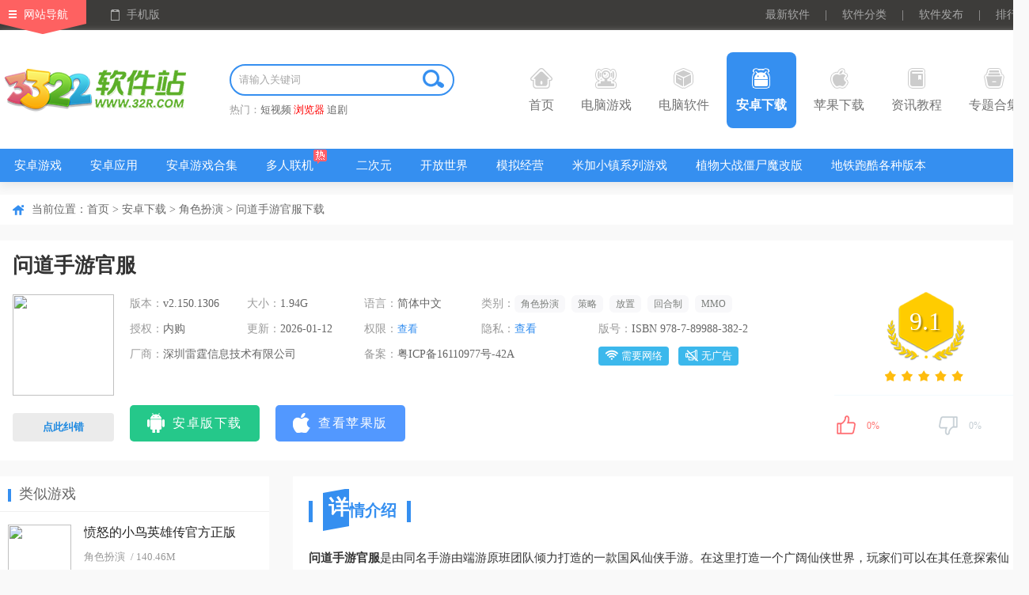

--- FILE ---
content_type: text/html
request_url: https://www.32r.com/app/7677.html
body_size: 25601
content:
<!DOCTYPE html>
<html>
<head>
<meta http-equiv="Content-Type" content="text/html; charset=utf-8"/>
<meta http-equiv="Cache-Control" content="no-transform"/>
<title>问道手游官服下载-问道手游官方正版下载 v2.150.1306安卓版 - 3322软件站</title>
<meta name="keywords" content="问道手游官服,问道手游官方正版"/>
<meta name="description" content="问道手游官服是由同名手游由端游原班团队倾力打造的一款国风仙侠手游。在这里打造一个广阔仙侠世界，玩家们可以在其任意探索仙侠世界，也可以结交素不相识的道友在一起组队做任务、PK、刷道而相识相知、志趣相投，聆听倾诉你们心中的仙侠梦。"/>
<meta http-equiv="mobile-agent" content="format=xhtml; url=https://m.32r.com/app/7677.html"/>
<meta http-equiv="mobile-agent" content="format=html5; url=https://m.32r.com/app/7677.html"/>
<link rel="dns-prefetch" href="//img.32r.com">
<link href="https://www.32r.com/css/public.css?1763535436" rel="stylesheet" type="text/css">
<link href="https://www.32r.com/css/detail.css?1763535436" rel="stylesheet" type="text/css">
<script src="https://www.32r.com/jcoms/public.js?1763535436" type="text/javascript"></script>
</head>
<body>
<div class="top">
<div class="t-nav clearfix mw1300">
<div class="fl top_left">
<a href="javascript:;" class="navigation">网站导航</a>
<a href="javascript:;" class="mobile">手机版</a>
<div class="slideMobile"><img src="https://www.32r.com/images/mobileSkan.png"></div>
<div class="hover_nav clearfix">
<ul class="top_sli_list">
<li class="title"><a href="https://www.32r.com/game/">电脑游戏</a></li>
<li><a href="https://www.32r.com/game/">游戏首页</a></li>
<li><a href="https://www.32r.com/djyx/">单机游戏</a></li>
<li><a href="https://www.32r.com/sydnb/">手游电脑版</a></li>
<li><a href="https://www.32r.com/zt/jijingling/">寂静岭系列游戏</a></li>
<li><a href="https://www.32r.com/zt/zsgwsbbdq/">真三国无双系列游戏</a></li>
<li><a href="https://www.32r.com/zt/zcxlhj/">战锤40k系列游戏</a></li>
<li><a href="https://www.32r.com/zt/qhsj/">拳皇系列游戏</a></li>
<li><a href="https://www.32r.com/zt/sgzxldnyx/">三国志系列游戏</a></li>
<li><a href="https://www.32r.com/zt/yingyou/">互动影游</a></li>
<li><a href="https://www.32r.com/zx/6848.html">游戏常见问题</a></li>
</ul>
<ul class="top_sli_list">
<li class="title"><a href="https://www.32r.com/sort/">电脑软件</a></li>
<li><a href="https://www.32r.com/zt/mfsdrj/">杀毒软件</a></li>
<li><a href="https://www.32r.com/zt/sjhfrj/">数据恢复</a></li>
<li><a href="https://www.32r.com/zt/199.html">系统重装</a></li>
<li><a href="https://www.32r.com/zt/winjhgj/">windows激活工具</a></li>
<li><a href="https://www.32r.com/zt/dnjys/">解压缩工具</a></li>
<li><a href="https://www.32r.com/zt/135.html">BT下载工具</a></li>
<li><a href="https://www.32r.com/zt/yyzs/">ps字体</a></li>
<li><a href="https://www.32r.com/zt/364.html">C盘清理</a></li>
<li><a href="https://www.32r.com/zt/dnllq/">浏览器</a></li>
<li><a href="https://www.32r.com/zt/HiFibfq/">音乐播放器</a></li>
</ul>
<ul class="top_sli_list">
<li class="title"><a href="https://www.32r.com/az/">安卓下载</a></li>
<li><a href="https://www.32r.com/az/192.html">安卓游戏</a></li>
<li><a href="https://www.32r.com/az/180.html">安卓应用</a></li>
<li><a href="https://www.32r.com/zt/zt-3-1.html">安卓游戏合集</a></li>
<li><a href="https://www.32r.com/az/tag_87.html">多人联机</a></li>
<li><a href="https://www.32r.com/az/tag_267.html">二次元</a></li>
<li><a href="https://www.32r.com/az/tag_47.html">开放世界</a></li>
<li><a href="https://www.32r.com/az/tag_41.html">模拟经营</a></li>
<li><a href="https://www.32r.com/zt/mjxzxldq/">米加小镇系列游戏</a></li>
<li><a href="https://www.32r.com/zt/zwjswjzz/">植物大战僵尸魔改版</a></li>
<li><a href="https://www.32r.com/zt/dtpkldj/">地铁跑酷各种版本</a></li>
<li><a href="https://www.32r.com/az/tag_274.html">Steam移植手游</a></li>
</ul>
<ul class="top_sli_list">
<li class="title"><a href="https://www.32r.com/apple/">苹果下载</a></li>
<li><a href="https://www.32r.com/apple/180-3-1.html">iPhone软件</a></li>
<li><a href="https://www.32r.com/apple/192-3-1.html">iPhone游戏</a></li>
<li><a href="https://www.32r.com/apple/180-4-1.html">iPad软件</a></li>
<li><a href="https://www.32r.com/apple/192-4-1.html">iPad游戏</a></li>
<li><a href="https://www.32r.com/mac/">Mac下载</a></li>
</ul>
<ul class="top_sli_list">
<li class="title"><a href="https://www.32r.com/zxlist/">资讯教程</a></li>
<li><a href="https://www.32r.com/zxlist/4_1.html">游戏资讯</a></li>
<li><a href="https://www.32r.com/zxlist/2_1.html">游戏攻略</a></li>
<li><a href="https://www.32r.com/zxlist/3_1.html">游戏问答</a></li>
<li><a href="https://www.32r.com/zxlist/12_1.html">软件教程</a></li>
<li><a href="https://www.32r.com/zxlist/11_1.html">软件资讯</a></li>
</ul>
<ul class="top_sli_list">
<li class="title"><a href="https://www.32r.com/zt/">专题合集</a></li>
<li><a href="https://www.32r.com/zt/zq-3-1.html">游戏专区</a></li>
<li><a href="https://www.32r.com/zt/zt-3-1.html">安卓游戏合集</a></li>
<li><a href="https://www.32r.com/zt/zt-2-1.html">安卓软件合集</a></li>
<li><a href="https://www.32r.com/zt/zt-1-1.html">电脑软件合集</a></li>
<li><a href="https://www.32r.com/zt/zt-9-1.html">电脑游戏合集</a></li>
<li><a href="https://www.32r.com/zt/zt-8-1.html">Mac软件合集</a></li>
<li><a href="https://www.32r.com/zt/zt-5-1.html">iPhone游戏合集</a></li>
<li><a href="https://www.32r.com/zt/zt-4-1.html">iPhone软件合集</a></li>
<li><a href="https://www.32r.com/zt/zt-7-1.html">iPad游戏合集</a></li>
<li><a href="https://www.32r.com/zt/zt-6-1.html">iPad软件合集</a></li>
</ul>
<ul class="top_sli_list">
<li class="title"><a href="https://www.32r.com/rjrank.html">排行榜</a></li>
<li><a href="https://www.32r.com/rjrank.html">安卓软件排行</a></li>
<li><a href="https://www.32r.com/yxrank.html">安卓游戏排行</a></li>
<li><a href="https://www.32r.com/iosrjrank.html">苹果软件排行</a></li>
<li><a href="https://www.32r.com/iosyxrank.html">苹果游戏排行</a></li>
<li><a href="https://www.32r.com/softrank.html">电脑软件排行</a></li>
<li><a href="https://www.32r.com/gamerank.html">电脑游戏排行</a></li>
</ul>
<ul class="top_sli_list last">
<li class="title"><a href="https://www.32r.com/aboutus.html">关于本站</a></li>
<li><a href="https://www.32r.com/aboutus.html">关于我们</a></li>
<li><a href="https://www.32r.com/help.html">下载帮助</a></li>
<li><a href="https://www.32r.com/contact.html">联系我们</a></li>
<li><a href="https://www.32r.com/announce.html">版权声明</a></li>
<li><a href="https://www.32r.com/submit.html">软件发布</a></li>
</ul>
</div>
</div>
<div class="fr top_right">
<a href="https://www.32r.com/new.html" target="_blank">最新软件</a>
<span>|</span>
<a href="https://www.32r.com/fenlei.html" target="_blank">软件分类</a>
<span>|</span>
<a href="https://www.32r.com/submit.html" target="_blank">软件发布</a>
<span>|</span>
<a href="https://www.32r.com/rankindex.html" target="_blank">排行榜</a>
</div>
</div>
</div>
<div class="nav">
<div class="n-top mw1300">
<div class="seLog fl"><a href="https://www.32r.com/" target="_blank"><img src="https://www.32r.com/images/logo.png" /></a></div>
<div class="fl searth_box">
<div class="searth"><div class="searth_inp inline"><input type="text" autocomplete="off" value="" placeholder="请输入关键词" id="searchkeyword" class="inp"><button id="but" class="searchBtn"></button></div></div>
<p>热门：<a target="_blank"  href="https://s.32r.com/search?wd=短视频">短视频</a> <a target="_blank" class="red" href="https://s.32r.com/search?wd=浏览器">浏览器</a> <a target="_blank"  href="https://s.32r.com/search?wd=追剧">追剧</a> </p>
</div>
<ul class="seMenu">
<li><h3><a href="https://www.32r.com/"><b class="icon1"></b>首页</a></h3></li>
<li><h3><a href="https://www.32r.com/game/" target="_blank"><b class="icon2"></b>电脑游戏</a></h3></li>
<li><h3><a href="https://www.32r.com/sort/" target="_blank"><b class="icon3"></b>电脑软件</a></h3></li>
<li><h3><a href="https://www.32r.com/az/" target="_blank" class="hover"><b class="icon4"></b>安卓下载</a></h3></li>
<li><h3><a href="https://www.32r.com/apple/" target="_blank"><b class="icon5"></b>苹果下载</a></h3></li>
<li><h3><a href="https://www.32r.com/zxlist/" target="_blank"><b class="icon6"></b>资讯教程</a></h3></li>
<li><h3><a href="https://www.32r.com/zt/" target="_blank"><b class="icon7"></b>专题合集</a></h3></li>
<div class="clear"></div>
</ul>
</div>
<div class="n-bot">
<div class="mw1300">
<ul class="clearfix">
<li>
<a href="https://www.32r.com/az/192.html">安卓游戏</a>
</li>
<li>
<a href="https://www.32r.com/az/180.html">安卓应用</a>
</li>
<li>
<a href="https://www.32r.com/zt/zt-3-1.html">安卓游戏合集</a>
</li>
<li>
<a href="https://www.32r.com/az/tag_87.html" class="ioc i-hot">多人联机</a>
</li>
<li>
<a href="https://www.32r.com/az/tag_267.html">二次元</a>
</li>
<li>
<a href="https://www.32r.com/az/tag_47.html">开放世界</a>
</li>
<li>
<a href="https://www.32r.com/az/tag_41.html">模拟经营</a>
</li>
<li>
<a href="https://www.32r.com/zt/mjxzxldq/">米加小镇系列游戏</a>
</li>
<li>
<a href="https://www.32r.com/zt/zwjswjzz/">植物大战僵尸魔改版</a>
</li>
<li>
<a href="https://www.32r.com/zt/dtpkldj/">地铁跑酷各种版本</a>
</li>
<li>
<a href="https://www.32r.com/az/tag_274.html">Steam移植手游</a>
</li>
</ul>
</div>
</div>
</div><div class="mainContent">
<div class="comm_part mw1300">
<div class="pageposition">
<div class="fl">
当前位置：<a href="https://www.32r.com/">首页</a>
&gt; <a href="https://www.32r.com/az/">安卓下载</a>
&gt; <a href="https://www.32r.com/az/196.html">角色扮演</a>
&gt; 问道手游官服下载</div>
</div>
<div class="comm_itembox comm_mobInfo">
<div class="mob_del_name" id="state" cuser="huanglong" guser="linxiang" ctime="1667280060" ch="4" pc="3" r="1" pa="2">
<h1>问道手游官服</h1>
</div>
<div class="mob_del_info">
<div class="fl mobdet_pic">
<img src="//img.32r.com/logo/20251215/7eae4bef5e939a5a7696b14a0cc9599a.png">
<div class="scan_ewmBox" id="showCode"><img src="https://api.32r.com/qrcode/?data=https://m.32r.com/app/7677.html"><i class="scan_line"></i></div>
<p class="showErr" id="showErr"><span>点此纠错</span></p>
</div>
<div class="fl w750">
<ul class="p_sfSum">
<li><em>版本：</em><span>v2.150.1306</span></li>
<li><em>大小：</em><span>1.94G</span></li>
<li><em>语言：</em><span>简体中文</span></li>
<li class="tripli">
<em>类别：</em>
<div class="m_tags">
<a href="/az/tag_4.html">角色扮演</a>
<a href="/az/tag_7.html">策略</a>
<a href="/az/tag_16.html">放置</a>
<a href="/az/tag_272.html">回合制</a>
<a href="/az/tag_176.html">MMO</a>
</div>
</li>
<li><em>授权：</em><span>内购</span></li>
<li><em>更新：</em><span>2026-01-12</span></li>
<li><em>权限：</em><span><a href="javascript:;" class="read_qx">查看</a></span></li>
<li><em>隐私：</em><span><a rel="nofollow" href="https://api.32r.com/jump.php?target=https%3A%2F%2Fwww.leiting.com%2Fterrace%2Fnews%2Fnews_detail_ff808081667bb22501668513f856000e.html" target="_blank">查看</a></span></li>
<li class="doubli"><em>版号：</em><span>ISBN 978-7-89988-382-2</span></li>
<li class="doubli"><em>厂商：</em><span>深圳雷霆信息技术有限公司</span></li><li class="doubli"><em>备案：</em><span>粤ICP备16110977号-42A</span></li>
<li class="cospan">
<span><i class="icon wl"></i>需要网络</span>
<span><i class="icon wg_no"></i>无广告</span>
</li>
</ul>
<div class="az_loadBtnIco">
<ul class="AnDetCLS">
<li class="azbnt"><a  href='https://api.32r.com/down/7677'  rel="nofollow"><span class="smico az_ico"></span><span>安卓版下载</span></a></li>
<li class="pgbnt"><a href="https://www.32r.com/app/8832.html" target="_blank"><span class="smico pg_ico"></span><span>查看苹果版</span></a></li>
</ul>
</div>
</div>
<div class="fr w300">
<div class="score_box" id="softinfo" sid="7677">
<div class="score_num">
<span>9.1</span>
</div>
<div class="score_star">
<span class="app_starBox"><span class="star"><span id="starlevel" class="star5"></span></span></span>
</div>
</div>
<div class="mood">
<div id="dingandcai">
<a href="javascript:;" id="showding"><span class="dcico"></span><span class="bfk"><span id="ding_1" style="width:0%;"><em id="ding_2">0%</em></span></span></a>
<a href="javascript:;" id="showcai"><span class="dcico"></span><span class="bfk"><span id="cai_1" style="width:0%;"><em id="cai_2">0%</em></span></span></a>
</div>
</div>
</div>
</div>
</div>
<div class="w340 fl main_Left">
<div class="comm_rigbox">
<div class="com_titOne">
<h3>类似游戏</h3>
</div>
<ul class="mob_listBB">
<li>
<a href="https://www.32r.com/app/5902.html" target="_blank" class="img"><img src="//img.32r.com/logo/220422/202204221411541357.png"></a>
<p>
<a href="https://www.32r.com/app/5902.html" target="_blank">愤怒的小鸟英雄传官方正版</a>
<span><a href="https://www.32r.com/az/196.html">角色扮演</a> / 140.46M</span>
<span class="app_starBox"><span class="star"><span class="star5"></span></span></span>
</p>
</li>
<li>
<a href="https://www.32r.com/app/5582.html" target="_blank" class="img"><img src="//img.32r.com/logo/20230801/10443df23ea9752a2d3c4616d00808a2.png"></a>
<p>
<a href="https://www.32r.com/app/5582.html" target="_blank">永恒纪元华为客户端</a>
<span><a href="https://www.32r.com/az/196.html">角色扮演</a> / 404.38M</span>
<span class="app_starBox"><span class="star"><span class="star5"></span></span></span>
</p>
</li>
<li>
<a href="https://www.32r.com/app/7633.html" target="_blank" class="img"><img src="//img.32r.com/logo/20251101/d32441886f83f1bcf80d281b5227c0d3.png"></a>
<p>
<a href="https://www.32r.com/app/7633.html" target="_blank">倩女幽魂手游官方正版</a>
<span><a href="https://www.32r.com/az/196.html">角色扮演</a> / 1.94G</span>
<span class="app_starBox"><span class="star"><span class="star5"></span></span></span>
</p>
</li>
<li>
<a href="https://www.32r.com/app/6195.html" target="_blank" class="img"><img src="//img.32r.com/logo/220921/202209211014365603.png"></a>
<p>
<a href="https://www.32r.com/app/6195.html" target="_blank">仙剑奇侠传手游官方版</a>
<span><a href="https://www.32r.com/az/196.html">角色扮演</a> / 403.57M</span>
<span class="app_starBox"><span class="star"><span class="star5"></span></span></span>
</p>
</li>
<li>
<a href="https://www.32r.com/app/5958.html" target="_blank" class="img"><img src="//img.32r.com/logo/20240506/e359a8355fc313443c4831533c136ad4.png"></a>
<p>
<a href="https://www.32r.com/app/5958.html" target="_blank">幻塔先锋测试服</a>
<span><a href="https://www.32r.com/az/196.html">角色扮演</a> / 1.43G</span>
<span class="app_starBox"><span class="star"><span class="star5"></span></span></span>
</p>
</li>
</ul>
</div>
<div class="comm_rigbox">
<div class="com_titOne"><h3>精彩推荐</h3><a rel="nofollow" href="javascript:;" class="fr chg_btn" id="chgBtn">换一换</a></div>
<div class="con_biItem">
<ul class="comRec_list">
<li>
<a href="https://www.32r.com/app/138647.html" class="ywAwhite" title="猎魔永恒"><img src="//img.32r.com/logo/20260115/50fa5d4352705aa99dbe7172f3de83de.png"></a>
<a href="https://www.32r.com/app/138647.html" class="ywName">猎魔永恒</a>
</li>
<li>
<a href="https://www.32r.com/app/133607.html" class="ywAwhite" title="潜水员戴夫手机版"><img src="//img.32r.com/logo/20251220/e57b9834911c81e43c45eca9d087845a.png"></a>
<a href="https://www.32r.com/app/133607.html" class="ywName">潜水员戴夫手机版</a>
</li>
<li>
<a href="https://www.32r.com/app/142882.html" class="ywAwhite" title="小小的身影重叠的内心"><img src="//img.32r.com/logo/20251111/a963bbb0b9d590d5442fe34b643b3cf0.png"></a>
<a href="https://www.32r.com/app/142882.html" class="ywName">小小的身影重叠的内心</a>
</li>
<li>
<a href="https://www.32r.com/app/142700.html" class="ywAwhite" title="亚托莉我挚爱的时光手游"><img src="//img.32r.com/logo/20251021/87940e1911a6e1d61b839e56b5360b5f.png"></a>
<a href="https://www.32r.com/app/142700.html" class="ywName">亚托莉我挚爱的时光手游</a>
</li>
<li>
<a href="https://www.32r.com/app/116935.html" class="ywAwhite" title="英雄迷宫冒险"><img src="//img.32r.com/logo/20251019/5417004e1237cbba86c0c3fe67a5dfd2.png"></a>
<a href="https://www.32r.com/app/116935.html" class="ywName">英雄迷宫冒险</a>
</li>
<li>
<a href="https://www.32r.com/app/142633.html" class="ywAwhite" title="云燕云十六声手游"><img src="//img.32r.com/logo/20251016/262b4cd9516d8653bf422a045f0144fb.png"></a>
<a href="https://www.32r.com/app/142633.html" class="ywName">云燕云十六声手游</a>
</li>
</ul>
</div>
<div class="con_biItem" style="display: none">
<ul class="comRec_list">
<li>
<a href="https://www.32r.com/app/142617.html" class="ywAwhite" title="Clover Reset手机版"><img src="//img.32r.com/logo/20251015/000d9f5fe1bc5335c1241548b4b701a8.png"></a>
<a href="https://www.32r.com/app/142617.html" class="ywName">Clover Reset手机版</a>
</li>
<li>
<a href="https://www.32r.com/app/142623.html" class="ywAwhite" title="烟雨逍遥"><img src="//img.32r.com/logo/20251016/947020cca21617e7cfc89105140401f9.png"></a>
<a href="https://www.32r.com/app/142623.html" class="ywName">烟雨逍遥</a>
</li>
<li>
<a href="https://www.32r.com/app/142592.html" class="ywAwhite" title="血色入侵"><img src="//img.32r.com/logo/20251013/26189e660c0f09b6cf6691e2ce0b3a8f.png"></a>
<a href="https://www.32r.com/app/142592.html" class="ywName">血色入侵</a>
</li>
<li>
<a href="https://www.32r.com/app/142575.html" class="ywAwhite" title="晨曦战纪"><img src="//img.32r.com/logo/20251010/20294c0eea6a401342880051fbd7d5ec.png"></a>
<a href="https://www.32r.com/app/142575.html" class="ywName">晨曦战纪</a>
</li>
<li>
<a href="https://www.32r.com/app/142569.html" class="ywAwhite" title="闪耀之塔"><img src="//img.32r.com/logo/20251010/87625820ee252d08af62ad3613e5dab4.png"></a>
<a href="https://www.32r.com/app/142569.html" class="ywName">闪耀之塔</a>
</li>
<li>
<a href="https://www.32r.com/app/142564.html" class="ywAwhite" title="诋毁者"><img src="//img.32r.com/logo/20251010/b267d691185bc4a4bc1f2ff55632de1c.png"></a>
<a href="https://www.32r.com/app/142564.html" class="ywName">诋毁者</a>
</li>
</ul>
</div>
</div>
<div class="comm_rigbox">
<div class="com_titOne"><h3>本类更新</h3></div>
<ul class="mob_listBB mob_listjp">
<li>
<a href="https://www.32r.com/app/125384.html" target="_blank" class="img"><img src="//img.32r.com/logo/20260126/9442174afb763aaa10ba5d16a5c8e9ea.png"></a>
<p>
<a href="https://www.32r.com/app/125384.html" target="_blank">七龙珠爆裂激战国际服</a>
<span class="app_starBox"><span class="star"><span class="star5"></span></span></span>
<span><a href="https://www.32r.com/az/196.html">角色扮演</a> / 96.6M</span>
</p>
<a href="https://www.32r.com/app/125384.html" class="tps_btn"><i></i>查看</a>
</li>
<li>
<a href="https://www.32r.com/app/135199.html" target="_blank" class="img"><img src="//img.32r.com/logo/20230518/8c6a2514a3ef82d479742f9b8bd09a92.png"></a>
<p>
<a href="https://www.32r.com/app/135199.html" target="_blank">螺旋圆舞曲2最新版</a>
<span class="app_starBox"><span class="star"><span class="star5"></span></span></span>
<span><a href="https://www.32r.com/az/196.html">角色扮演</a> / 1.52G</span>
</p>
<a href="https://www.32r.com/app/135199.html" class="tps_btn"><i></i>查看</a>
</li>
<li>
<a href="https://www.32r.com/app/138972.html" target="_blank" class="img"><img src="//img.32r.com/logo/20251110/b973f0874d19d3503fe7bd11829855c6.png"></a>
<p>
<a href="https://www.32r.com/app/138972.html" target="_blank">迷失蔚蓝2官方正版</a>
<span class="app_starBox"><span class="star"><span class="star4"></span></span></span>
<span><a href="https://www.32r.com/az/196.html">角色扮演</a> / 839.71M</span>
</p>
<a href="https://www.32r.com/app/138972.html" class="tps_btn"><i></i>查看</a>
</li>
<li>
<a href="https://www.32r.com/app/137536.html" target="_blank" class="img"><img src="//img.32r.com/logo/20260109/807d83933d80826005c8246d5699b2f4.png"></a>
<p>
<a href="https://www.32r.com/app/137536.html" target="_blank">咒术回战幻影游行手游官方版</a>
<span class="app_starBox"><span class="star"><span class="star5"></span></span></span>
<span><a href="https://www.32r.com/az/196.html">角色扮演</a> / 166.2M</span>
</p>
<a href="https://www.32r.com/app/137536.html" class="tps_btn"><i></i>查看</a>
</li>
<li>
<a href="https://www.32r.com/app/136928.html" target="_blank" class="img"><img src="//img.32r.com/logo/20260112/39814fc779b6e210ff20e6b5b863081a.png"></a>
<p>
<a href="https://www.32r.com/app/136928.html" target="_blank">放置七骑士手游</a>
<span class="app_starBox"><span class="star"><span class="star5"></span></span></span>
<span><a href="https://www.32r.com/az/196.html">角色扮演</a> / 1.06G</span>
</p>
<a href="https://www.32r.com/app/136928.html" class="tps_btn"><i></i>查看</a>
</li>
</ul>
</div>
<div class="comm_rigbox">
<div class="com_titOne"><h3>专题推荐</h3></div>
<div class="jdsy_con">
<ul>
<li><a href="https://www.32r.com/zt/PUBGJDQS/" class="jdsyImg"><img src="//img.32r.com/logo/20241104/06d43a5ca56559f720dd4e1b9beb22ae.png"></a><a href="https://www.32r.com/zt/PUBGJDQS/" class="jdsyName">绝地求生手游国际服版本大全</a></li>
<li><a href="https://www.32r.com/zt/xxcz/" class="jdsyImg"><img src="//img.32r.com/logo/20250721/434918818c1e1c73d351e1642af6cd30.jpg"></a><a href="https://www.32r.com/zt/xxcz/" class="jdsyName">保龄球手游大全</a></li>
<li><a href="https://www.32r.com/zt/xiaosl/" class="jdsyImg"><img src="//img.32r.com/logo/210726/202107261730527165.jpg"></a><a href="https://www.32r.com/zt/xiaosl/" class="jdsyName">小森灵版本大全</a></li>
<li><a href="https://www.32r.com/zt/zxspjyxhj/" class="jdsyImg"><img src="//img.32r.com/logo/20241026/83b23c8096d6c2548b890a4a7f660b92.png"></a><a href="https://www.32r.com/zt/zxspjyxhj/" class="jdsyName">折相思全部破解版游戏大全</a></li>
</ul>
</div>
<div class="jdsy_conbotm">
<ul>
<li><a href="https://www.32r.com/zt/gmys/">光明勇士所有版本大全</a></li>
<li><a href="https://www.32r.com/zt/srdjs/">僵尸游戏大全</a></li>
<li><a href="https://www.32r.com/zt/lzdjz/">癞子斗地主游戏大全</a></li>
<li><a href="https://www.32r.com/zt/csfyxdq/">仙剑世界版本大全</a></li>
<li><a href="https://www.32r.com/zt/snccjyx/">低内存吃鸡游戏大全</a></li>
<li><a href="https://www.32r.com/zt/hcrsj/">火柴人射击游戏大全</a></li>
</ul>
</div>
</div>
<div class="comm_rigbox">
<div class="com_titOne"><h3>热门专区推荐</h3></div>
<ul class="wid_tow">
<li>
<p class="ellipse"><i>01-06</i><a href="https://www.32r.com/zhuanti/atmcqyx/" class="ellipse">奥特曼传奇英雄</a></p>
<div class="clearfix l_out">
<a href="https://www.32r.com/zhuanti/atmcqyx/" class="fl"> <img src="//img.32r.com/logo/20240615/3f65bb06ef91e493c311093742b7a408.jpg" alt="奥特曼传奇英雄"> </a>
<div class="fl l_text">
<span>类型：安卓游戏</span>
<span>标签：<a href="https://www.32r.com/az/tag_3.html">动作</a></span>
<a href="https://www.32r.com/zhuanti/atmcqyx/" class="a_into">进入专区</a>
</div>
</div>
</li>
<li>
<p class="ellipse"><i>12-01</i><a href="https://www.32r.com/zhuanti/fxbp/" class="ellipse">放学别跑</a></p>
<div class="clearfix l_out">
<a href="https://www.32r.com/zhuanti/fxbp/" class="fl"> <img src="//img.32r.com/logo/20240729/feda96045f94f51214fd0b6c27e1b3f9.jpg" alt="放学别跑"> </a>
<div class="fl l_text">
<span>类型：安卓游戏</span>
<span>标签：<a href="https://www.32r.com/az/tag_30.html">MOBA</a></span>
<a href="https://www.32r.com/zhuanti/fxbp/" class="a_into">进入专区</a>
</div>
</div>
</li>
<li>
<p class="ellipse"><i>08-26</i><a href="https://www.32r.com/zhuanti/lzqy/" class="ellipse">龙之契约</a></p>
<div class="clearfix l_out">
<a href="https://www.32r.com/zhuanti/lzqy/" class="fl"> <img src="//img.32r.com/logo/20241215/497f8d56303ba99ecc98cf8d51e0e259.jpg" alt="龙之契约"> </a>
<div class="fl l_text">
<span>类型：安卓游戏</span>
<span>标签：<a href="https://www.32r.com/az/tag_265.html">养成</a></span>
<a href="https://www.32r.com/zhuanti/lzqy/" class="a_into">进入专区</a>
</div>
</div>
</li>
<li>
<p class="ellipse"><i>01-09</i><a href="https://www.32r.com/zhuanti/wcfhl/" class="ellipse">忘川风华录</a></p>
<div class="clearfix l_out">
<a href="https://www.32r.com/zhuanti/wcfhl/" class="fl"> <img src="//img.32r.com/logo/20240727/6d5a79a454c7f6b33b4dba4d8d3d9748.jpg" alt="忘川风华录"> </a>
<div class="fl l_text">
<span>类型：安卓游戏</span>
<span>标签：<a href="https://www.32r.com/az/tag_4.html">角色扮演</a></span>
<a href="https://www.32r.com/zhuanti/wcfhl/" class="a_into">进入专区</a>
</div>
</div>
</li>
</ul>
</div>
<div class="comm_rigbox" id="myaas"></div>
<div class="comm_rigbox">
<div class="com_titOne"><h3>本类排行</h3><div class="fr gmList_tab"><span class="cur">月排行</span><span>总排行</span></div></div>
<div class="tab_body2">
<div class="gl_tab_item">
<ul class="com_topsecList">
<li>
<span class="fl pm nbone">1</span>
<div class="fl clearfix tps_info">
<a href="https://www.32r.com/app/109037.html" class="tps_tit">Roblox国际服官方正版</a>
<a href="https://www.32r.com/app/109037.html"  class="fl"><img src="//img.32r.com/logo/20250418/8b45b70dc8c5d5659a80ecf6f7879e65.jpg" alt="Roblox国际服官方正版"></a>
<div class="fl l_text">
<span class="app_starBox">
<span class="star"><span class="star4"></span></span>
</span>
<p><a href="https://www.32r.com/az/196.html">角色扮演</a> / <em>249.37M</em></p>
</div>
</div>
<a href="https://www.32r.com/app/109037.html" class="fr tps_btn"><i></i>查看</a>
</li>
<li>
<span class="fl pm nbtwo">2</span>
<div class="fl clearfix tps_info">
<a href="https://www.32r.com/app/108503.html" class="tps_tit">超自然行动组官方正版</a>
<a href="https://www.32r.com/app/108503.html"  class="fl"><img src="//img.32r.com/logo/20240920/5a7ae5d0547b73e1004ad5c4b0651e75.png" alt="超自然行动组官方正版"></a>
<div class="fl l_text">
<span class="app_starBox">
<span class="star"><span class="star4"></span></span>
</span>
<p><a href="https://www.32r.com/az/196.html">角色扮演</a> / <em>755.69M</em></p>
</div>
</div>
<a href="https://www.32r.com/app/108503.html" class="fr tps_btn"><i></i>查看</a>
</li>
<li>
<span class="fl pm nbthr">3</span>
<div class="fl clearfix tps_info">
<a href="https://www.32r.com/app/143067.html" class="tps_tit">初音岛重制版手游</a>
<a href="https://www.32r.com/app/143067.html"  class="fl"><img src="//img.32r.com/logo/20251202/d7318cc01cb0a3e75d2c084268240e26.png" alt="初音岛重制版手游"></a>
<div class="fl l_text">
<span class="app_starBox">
<span class="star"><span class="star5"></span></span>
</span>
<p><a href="https://www.32r.com/az/196.html">角色扮演</a> / <em>2.05G</em></p>
</div>
</div>
<a href="https://www.32r.com/app/143067.html" class="fr tps_btn"><i></i>查看</a>
</li>
<li><span class="fl p_tl">4</span> <a href="https://www.32r.com/app/98041.html" class="fl p_tt">生存战争2.4联机版</a></li>
<li><span class="fl p_tl">5</span> <a href="https://www.32r.com/app/132482.html" class="fl p_tt">生存战争2.4中文版</a></li>
<li><span class="fl p_tl">6</span> <a href="https://www.32r.com/app/2429.html" class="fl p_tt">奥特曼传奇英雄破解版无限钻石不用登录</a></li>
<li><span class="fl p_tl">7</span> <a href="https://www.32r.com/app/133024.html" class="fl p_tt">罗布乐思手游</a></li>
<li><span class="fl p_tl">8</span> <a href="https://www.32r.com/app/123830.html" class="fl p_tt">蔚蓝档案日服</a></li>
<li><span class="fl p_tl">9</span> <a href="https://www.32r.com/app/5946.html" class="fl p_tt">生存战争正版中文版</a></li>
<li><span class="fl p_tl">10</span> <a href="https://www.32r.com/app/125192.html" class="fl p_tt">roblox内置作弊菜单最新版2026</a></li>
</ul>
</div>
<div class="gl_tab_item" style="display: none;">
<ul class="com_topsecList">
<li>
<span class="fl pm nbone">1</span>
<div class="fl clearfix tps_info">
<a href="https://www.32r.com/app/67875.html" class="tps_tit">roblox中文版2026最新版</a>
<a href="https://www.32r.com/app/67875.html" class="fl"><img src="//img.32r.com/logo/20250418/4e683a40c4ad2c861e5f11be02605060.jpg" alt="roblox中文版2026最新版" ></a>
<div class="fl l_text">
<span class="app_starBox">
<span class="star"><span class="star4"></span></span>
</span>
<p><a href="https://www.32r.com/az/196.html">角色扮演</a> / <em>249.37M</em></p>
</div>
</div>
<a href="https://www.32r.com/app/67875.html" class="fr tps_btn"><i></i>查看</a>
</li>
<li>
<span class="fl pm nbtwo">2</span>
<div class="fl clearfix tps_info">
<a href="https://www.32r.com/app/109037.html" class="tps_tit">Roblox国际服官方正版</a>
<a href="https://www.32r.com/app/109037.html" class="fl"><img src="//img.32r.com/logo/20250418/8b45b70dc8c5d5659a80ecf6f7879e65.jpg" alt="Roblox国际服官方正版" ></a>
<div class="fl l_text">
<span class="app_starBox">
<span class="star"><span class="star4"></span></span>
</span>
<p><a href="https://www.32r.com/az/196.html">角色扮演</a> / <em>249.37M</em></p>
</div>
</div>
<a href="https://www.32r.com/app/109037.html" class="fr tps_btn"><i></i>查看</a>
</li>
<li>
<span class="fl pm nbthr">3</span>
<div class="fl clearfix tps_info">
<a href="https://www.32r.com/app/108503.html" class="tps_tit">超自然行动组官方正版</a>
<a href="https://www.32r.com/app/108503.html" class="fl"><img src="//img.32r.com/logo/20240920/5a7ae5d0547b73e1004ad5c4b0651e75.png" alt="超自然行动组官方正版" ></a>
<div class="fl l_text">
<span class="app_starBox">
<span class="star"><span class="star4"></span></span>
</span>
<p><a href="https://www.32r.com/az/196.html">角色扮演</a> / <em>755.69M</em></p>
</div>
</div>
<a href="https://www.32r.com/app/108503.html" class="fr tps_btn"><i></i>查看</a>
</li>
<li><span class="fl p_tl">4</span> <a href="https://www.32r.com/app/120927.html" class="fl p_tt">王者荣耀国际服官方正版(Honor of Kings)</a></li>
<li><span class="fl p_tl">5</span> <a href="https://www.32r.com/app/61552.html" class="fl p_tt">超级精灵球官方正版</a></li>
<li><span class="fl p_tl">6</span> <a href="https://www.32r.com/app/42818.html" class="fl p_tt">方舟生存进化2026最新版</a></li>
<li><span class="fl p_tl">7</span> <a href="https://www.32r.com/app/79518.html" class="fl p_tt">饥荒手机版</a></li>
<li><span class="fl p_tl">8</span> <a href="https://www.32r.com/app/123446.html" class="fl p_tt">心动小镇官方正版</a></li>
<li><span class="fl p_tl">9</span> <a href="https://www.32r.com/app/81024.html" class="fl p_tt">奥特曼传奇英雄</a></li>
<li><span class="fl p_tl">10</span> <a href="https://www.32r.com/app/76889.html" class="fl p_tt">第五人格国际服Identity V</a></li>
</ul>
</div>
</div>
</div>
</div>
<div class="w920 fr main_Right">
<div class="comm_itembox" id="xqjs">
<div class="syDeReTitle"><h2><em><b></b><big>详</big></em>情介绍</h2></div>
<div class="des">
<p>
<strong>问道手游官服</strong>是由同名手游由端游原班团队倾力打造的一款国风仙侠手游。在这里打造一个广阔仙侠世界，玩家们可以在其任意探索仙侠世界，也可以结交素不相识的道友在一起组队做任务、PK、刷道而相识相知、志趣相投，聆听倾诉你们心中的仙侠梦。
</p>
<p>
以道教五行相克为核心玩法，金、木、水、火、土角色之间存在相克，保留《问道》端游原汁原味的基础设定。以及问道经典玩法帮派、夫妻、固定队社交系统，这是问道手游非常亮点的系统玩法，玩家可以加入不同的帮派，帮派中内置帮派巨兽、帮派宴会、帮派温泉玩法，结交情侣，送上专属婚礼、礼物。
</p>
<p>
更有神兽奇宠、超萌坐骑、客栈经营、趣味探案、三界养成等多重玩法，用朴实的中国风工笔再现经典好玩的《问道》手游。对于玩家来说，问道手游不仅仅是一个游戏，而更多的是青春、友情的见证。
</p>
<h3>
游戏特色
</h3>
<p>
<strong>1、仙侠国风 - 寻仙问道 再续前缘</strong> 
</p>
<p>
传承经典国风。不管是剧情中耳熟能详的东方神话故事，还是朴实的中国风工笔、古风弦乐，都致力于为道友们再现经典、熟悉的问道时光，寻仙问道，与曾经的道友再续前缘。
</p>
<p>
<strong>2、策略五行 - 相生相克 出奇制胜</strong> 
</p>
<p>
五行相生相克，体现在问道手游的角色及装备的方方面面，是道友们提高战力的策略来源。金、木、水、火、土不同的职业角色附带五行相性，战斗过程中，遇到相性相克时，伤害则会提升，而装备也蕴含五行属性，通过多样的五行搭配为战力提升提供更多选择。
</p>
<p>
<strong>3、萌宠神兽 - 奇珍异兽 各显神通</strong> 
</p>
<p>
“抓宝宝”“天技宝宝”都是道友们难以忘却的记忆，中洲大陆，奇山异水，大部分怪物都可以被捕获成为宠物；除了野生宠外，召唤的精怪还可驯化为御灵，宠物变坐骑，增加角色移动速度；可爱的十二生肖变异宠、各显神通的神兽，这些都是道友们如数家珍的宠物，经过悉心培养，不仅是道友们修仙路上并肩作战的伙伴，更是提升战力的良将！
</p>
<p>
<strong>4、挂机托管 - 轻松游戏 畅爽升级</strong> 
</p>
<p>
道友可通过高级托管功能，轻松实现挂机刷道。道友可在刷道系统中自定义设置托管时间，在托管的设定时间内，可实现挂机刷道，还可开启智能推送功能，选择刷道效率降低，血蓝储备耗尽时推送提醒；选择开启智能双开功能，在全局双倍期间，自动开启双倍，紫气鸿蒙等，全局双倍结束时自动关闭。刷道生活两不误，轻松游戏，畅爽升级。
</p>
<h3>
问道手游官服攻略
</h3>
<p>
前期的升级技巧总结为：有主线剧情优先清，清完如果差一点点升级可以挂会巡逻，除暴修行副本找比自己等级高的带，砸蛋最后砸（福利中的神秘大礼）。
</p>
<p>
初入问道时，只需要跟着主线，完成主线任务即可快速升级。
</p>
<p>
<img src="//img.32r.com/uppic/221101/202211011738005715.jpg" alt="" /> 
</p>
<p>
但是当我们做了几分钟主线任务时，福利那边会弹出红点，其中的神秘大礼会提示我们可以领取了。这时候千万不要领！因为神秘大礼的奖励是根据人物等级计算的，当我们升到一定等级后领取效果更佳。
</p>
<p>
<img src="//img.32r.com/uppic/221101/202211011732139846.jpg" alt="" /> 
</p>
<p>
通过主线任务我们可以快速升级，当达到10级后可以去自己相性对应的门派找门派童子拜师，这时候可以选择自己的加点玩法。
</p>
<p>
推荐大家选择第三种自定义加点方案，因为上面两种加点方案都不是目前游戏的主流加点方案。
</p>
<p>
<img src="//img.32r.com/uppic/221101/202211011732413221.jpg" alt="" /> 
</p>
<p>
这里科普一下推荐的加点方案：
</p>
<p>
1.全力加点。相性优先加土相，然后火相，最后木相。该加点方式适合所有门派。
</p>
<p>
2.全灵加点。相性优先加金相，然后火相，最后木相。该加点方式适合金系和火系。
</p>
<p>
以上两种加点输出高，适合前期升级组队。至于体敏玩法，可以后期通过系统赠送的超级洗点丹洗点后调整。由于作者比较钟爱玩法系角色，并且火系角色颜值略高…而且升到一定等级后，能凭借群攻技能快速进行巡逻，所以选择了法火这一玩法。
</p>
<p>
<img src="//img.32r.com/uppic/221101/202211011733183138.jpg" alt="" /> 
</p>
<p>
当等级达到15级后，会开启师门任务。此时按照前面提到的，可以优先选择做主线任务。因为主线任务和部分剧情的经验奖励是固定的，而师门任务等统称为日常任务的活动的奖励可以通过升级而提升。
</p>
<p>
<img src="//img.32r.com/uppic/221101/202211011733299402.jpg" alt="" /> 
</p>
<p>
当主线任务做完时，如果经验只差一点点升级，可以选择去轩辕庙走动打几只怪物升完这级。
</p>
<p>
<img src="//img.32r.com/uppic/221101/202211011735218385.jpg" alt="" /> 
</p>
<p>
如果双倍充裕，可以开启双倍巡逻。
</p>
<p>
<img src="//img.32r.com/uppic/221101/202211011735332229.jpg" alt="" /> 
</p>
<p>
点击对应练功区便可以进入并自动进入巡逻状态，如果已在练功区中，可以点击原地巡逻按钮开巡逻。
</p>
<p>
<img src="//img.32r.com/uppic/221101/20221101173537807.jpg" alt="" /> 
</p>
<p>
进入巡逻战斗。
</p>
<p>
<img src="//img.32r.com/uppic/221101/202211011735541685.jpg" alt="" /> 
</p>
<p>
战斗奖励结算。
</p>
<p>
<img src="//img.32r.com/uppic/221101/202211011737154578.jpg" alt="" /> 
</p>
<p>
此时再次升级需要的经验较高，可以开始做师门任务升级。
</p>
<p>
通过做几次师门任务，我们可以升到20级。
</p><h3>更新日志</h3><p>
<strong>v2.150.1306版本</strong> 
</p>
<p>
1、新增寒假活动。
</p>
<p>
2、开启神工精炼活动。
</p>
<p>
3、开启梦荷宝箱在商城中限时出售。
</p>
<p>
4、其他BUG修复与体验优化。
</p><p class="itTit comm_itembox" id="yyjt">游戏截图</p>
<div class="module-cont">
<div id="snapShotWrap" class="snapShotWrap">
<a rel="nofollow" id="shotNext" class="snap-shot-btn next" title="下一张" href="javascript:void(0);"><i></i></a>
<a rel="nofollow" id="shotPrev" class="snap-shot-btn prev" title="上一张" href="javascript:void(0);"> <i></i> </a>
<div class="snapShotCont">
<div class="snopshot" id="snopshot1"><img src="//img.32r.com/uppic/20251215/a4d07781b1e4612bd6a7842dc97eea2c.jpg" /><span class="elementOverlay"></span></div>
<div class="snopshot" id="snopshot2"><img src="//img.32r.com/uppic/20251215/a964ad5281784f4f82c018c4d7f66529.jpg" /><span class="elementOverlay"></span></div>
<div class="snopshot" id="snopshot3"><img src="//img.32r.com/uppic/20251215/c3f3ae51280d75dd887cb14dc9d68681.jpg" /><span class="elementOverlay"></span></div>
<div class="snopshot" id="snopshot4"><img src="//img.32r.com/uppic/20251215/d2b816a4b73af50df3bb976e20df9f23.jpg" /><span class="elementOverlay"></span></div>
<div class="snopshot" id="snopshot5"><img src="//img.32r.com/uppic/20251215/902da73ad2f3b3ec475cc6fa4ab5e718.jpg" /><span class="elementOverlay"></span></div>
</div>
</div>
</div>
</div>
<div class="loadMore"><span><i class="Tclose"></i><i class="Topen"></i></span></div>
</div>
<div class="comm_itembox" id="qtbb">
<div class="syDeReTitle">
<h2><em><b></b><big>其</big></em>他版本</h2>
<a href="https://www.32r.com/zt/zhjwsq/" class="fr click_more">更多</a>
</div>
<div class="con_boxinfo">
<ul class="pcsf_listBB">
<li>
<a href="https://www.32r.com/app/89903.html" target="_blank" class="img"><img src="//img.32r.com/logo/20251215/a958463597ab37b089fdbac41eac0ad6.png"></a>
<p>
<a href="https://www.32r.com/app/89903.html" target="_blank">问道犀游版</a>
<span><a href="https://www.32r.com/az/196.html">角色扮演</a> / 1.94G</span>
<span class="app_starBox"><span class="star"><span class="star3"></span></span></span>
</p>
</li>
<li>
<a href="https://www.32r.com/app/40717.html" target="_blank" class="img"><img src="//img.32r.com/logo/20251215/5a03b6cd1d9140b7a1120b21d81484cb.png"></a>
<p>
<a href="https://www.32r.com/app/40717.html" target="_blank">问道手游九游版</a>
<span><a href="https://www.32r.com/az/196.html">角色扮演</a> / 1.94G</span>
<span class="app_starBox"><span class="star"><span class="star3"></span></span></span>
</p>
</li>
<li>
<a href="https://www.32r.com/app/50507.html" target="_blank" class="img"><img src="//img.32r.com/logo/20251215/7cad773bb16370e30181b6b0b5154d8e.png"></a>
<p>
<a href="https://www.32r.com/app/50507.html" target="_blank">问道超变态版</a>
<span><a href="https://www.32r.com/az/196.html">角色扮演</a> / 1.94G</span>
<span class="app_starBox"><span class="star"><span class="star3"></span></span></span>
</p>
</li>
<li>
<a href="https://www.32r.com/app/75621.html" target="_blank" class="img"><img src="//img.32r.com/logo/20251215/b23f03c2934b8a6313da0175ad066c56.png"></a>
<p>
<a href="https://www.32r.com/app/75621.html" target="_blank">问道手游雷霆官服</a>
<span><a href="https://www.32r.com/az/196.html">角色扮演</a> / 1.94G</span>
<span class="app_starBox"><span class="star"><span class="star3"></span></span></span>
</p>
</li>
<li>
<a href="https://www.32r.com/app/77052.html" target="_blank" class="img"><img src="//img.32r.com/logo/20251215/9b3a116992fe81464e5fa77ae1ae67c5.png"></a>
<p>
<a href="https://www.32r.com/app/77052.html" target="_blank">问道360版</a>
<span><a href="https://www.32r.com/az/196.html">角色扮演</a> / 1.94G</span>
<span class="app_starBox"><span class="star"><span class="star3"></span></span></span>
</p>
</li>
<li>
<a href="https://www.32r.com/app/77760.html" target="_blank" class="img"><img src="//img.32r.com/logo/20251215/f0cb49bd79d5dbf2609766b5325d4519.png"></a>
<p>
<a href="https://www.32r.com/app/77760.html" target="_blank">问道手游vivo版</a>
<span><a href="https://www.32r.com/az/196.html">角色扮演</a> / 1.93G</span>
<span class="app_starBox"><span class="star"><span class="star3"></span></span></span>
</p>
</li>
</ul>
</div>
</div>
<div class="comm_itembox" id="xtcs">
<div class="syDeReTitle">
<h2><em><b></b><big>相</big></em>同厂商</h2>
</div>
<div class="con_boxinfo">
<ul class="pcsf_listCS">
<li>
<a href="https://www.32r.com/app/143480.html" target="_blank" class="img"><img src="//img.32r.com/logo/20260108/91354914029d05215a4c651dae3c02c5.png"></a>
<p>
<a href="https://www.32r.com/app/143480.html" target="_blank">开罗游戏世界</a>
<span><a href="https://www.32r.com/az/199.html">经营养成</a> / 351.13M</span>
</p>
</li>
<li>
<a href="https://www.32r.com/app/134823.html" target="_blank" class="img"><img src="//img.32r.com/logo/20251215/7e312f5b87bba18f843a3013092311b0.png"></a>
<p>
<a href="https://www.32r.com/app/134823.html" target="_blank">贪婪洞窟4399版本</a>
<span><a href="https://www.32r.com/az/201.html">冒险解谜</a> / 258.55M</span>
</p>
</li>
</ul>
</div>
</div>
<div class="comm_itembox" id="xghj">
<div class="syDeReTitle"><h2><em><b></b><big>猜</big></em>您喜欢</h2></div>
<div class="con_boxinfo">
<div class="tab_BoxList">
<ul class="tab_list tab_head3">
<li class="cur"><a><i></i>正版手游</a></li>
<li><a><i></i>高画质仙侠手游</a></li>
<li><a><i></i>q版回合制手游</a></li>
<li><a><i></i>雷霆游戏</a></li>
</ul>
</div>
<div class="comm_contBox tab_body3">
<div class="qcwCnxhBox">
<div class="qcwCnxhIn">
<a href="https://www.32r.com/zt/zbsyhj/" title="最新正版手游合集"><img src="//img.32r.com/logo/20240120/29dccb25a5b2a66ea0fac71ebe0a1ed7.jpg" alt="最新正版手游合集"></a>
<dl>
<dt><a href="https://www.32r.com/zt/zbsyhj/" title="最新正版手游合集" class="ywAblack">最新正版手游合集</a></dt>
<dd><strong>最新正版手游合集</strong>里面汇聚了多个类型的正版手游，这些游戏都是经过官方授权并严格审核后上线的，保证了游戏的安全性和稳定性。而且无论你喜欢哪种类型的游戏，都可以在正版手游合集找到自己心仪的游戏，从RPG、策略、卡牌到竞技、音乐、模拟等各类游戏应有尽有，让你畅玩不停。<br />
今天3322小编就为大家整理了时下<strong>最好玩的正版手游大全</strong>，提供了如<strong>新葫芦兄弟、开心消消乐、时空猎人、消灭星星、王者荣耀</strong>等好玩的正版手游，这些游戏都是经过开发商精心打磨的高品质游戏，为玩家提供了一个安全、优质的游戏选择。</dd>
</dl>
</div>
<ul class="pcsf_listBB box_borlist">
<li>
<a href="https://www.32r.com/app/4436.html" target="_blank" class="img"><img src="//img.32r.com/logo/20231012/5458e9cc5601d85f18372b36d8dd8812.png"></a>
<p>
<a href="https://www.32r.com/app/4436.html" target="_blank">植物大战僵尸95版手机版</a>
<span><a href="https://www.32r.com/az/200.html">策略塔防</a> / 299.15M</span>
<span class="app_starBox"><span class="star"><span class="star4"></span></span></span>
</p>
</li>
<li>
<a href="https://www.32r.com/app/5438.html" target="_blank" class="img"><img src="//img.32r.com/logo/20260119/86a3c8405bca80cff7d55d1b27079d6f.png"></a>
<p>
<a href="https://www.32r.com/app/5438.html" target="_blank">开心消消乐官方正版</a>
<span><a href="https://www.32r.com/az/193.html">休闲益智</a> / 319.68M</span>
<span class="app_starBox"><span class="star"><span class="star4"></span></span></span>
</p>
</li>
<li>
<a href="https://www.32r.com/app/5515.html" target="_blank" class="img"><img src="//img.32r.com/logo/20251124/8d73ef79e63c0443de844a9a8d4275f0.png"></a>
<p>
<a href="https://www.32r.com/app/5515.html" target="_blank">时空猎人官方正版</a>
<span><a href="https://www.32r.com/az/196.html">角色扮演</a> / 1.87G</span>
<span class="app_starBox"><span class="star"><span class="star4"></span></span></span>
</p>
</li>
<li>
<a href="https://www.32r.com/app/5705.html" target="_blank" class="img"><img src="//img.32r.com/logo/20250920/7dc783e1a60e9d6ca1eee9c61d17a29d.png"></a>
<p>
<a href="https://www.32r.com/app/5705.html" target="_blank">我的世界ios版</a>
<span><a href="https://www.32r.com/apple/199-3-1.html">经营养成</a> / 3.5G</span>
<span class="app_starBox"><span class="star"><span class="star4"></span></span></span>
</p>
</li>
<li>
<a href="https://www.32r.com/app/5765.html" target="_blank" class="img"><img src="//img.32r.com/logo/20260115/943f2f152f59d42ef9b02df3439a1327.png"></a>
<p>
<a href="https://www.32r.com/app/5765.html" target="_blank">奥特曼系列ol苹果版</a>
<span><a href="https://www.32r.com/apple/196-3-1.html">角色扮演</a> / 1.7G</span>
<span class="app_starBox"><span class="star"><span class="star5"></span></span></span>
</p>
</li>
<li>
<a href="https://www.32r.com/app/5853.html" target="_blank" class="img"><img src="//img.32r.com/logo/20250629/1b64cef8da413a3fae83e50a7cb5ac61.png"></a>
<p>
<a href="https://www.32r.com/app/5853.html" target="_blank">消灭星星官方正版</a>
<span><a href="https://www.32r.com/az/193.html">休闲益智</a> / 124.72M</span>
<span class="app_starBox"><span class="star"><span class="star5"></span></span></span>
</p>
</li>
</ul>
</div>
<div class="qcwCnxhBox" style="display: none">
<div class="qcwCnxhIn">
<a href="https://www.32r.com/zt/ghzxxsy/" title="高画质仙侠手游排行榜"><img src="//img.32r.com/logo/20240120/b85e492b736e23567df9a825cd32b149.png" alt="高画质仙侠手游排行榜"></a>
<dl>
<dt><a href="https://www.32r.com/zt/ghzxxsy/" title="高画质仙侠手游排行榜" class="ywAblack">高画质仙侠手游排行榜</a></dt>
<dd>仙侠手游一直都是国内最热门的题材，毕竟从小就受到各种古装电视剧，小说，课本等渲染。市面上的仙侠手游众多，而对于追求超高画质体验的玩家来说，选择一款高画质的仙侠手游尤为重要。那么高画质仙侠手游有哪些，小编特地为大家带来了<strong>高画质仙侠手游推荐</strong>，包含了<strong>仙剑奇侠传、浮生梦山海、问道、苍穹之剑</strong>等高画质仙侠手游，这些画质超高的仙侠手游都具有不同程度的视觉震撼力，为玩家们带来了更加逼真、华丽的游戏体验，让大家能够在游戏中享受精美的视觉效果同时沉浸于华丽的仙侠世界中。无论是追求美轮美奂的场景、角色设计，或是享受流畅的操作和打击感，<strong>高画质仙侠手游排行榜</strong>中的游戏都能满足你对高画质仙侠手游的需求，现在就开始你的仙侠之旅吧！</dd>
</dl>
</div>
<ul class="pcsf_listBB box_borlist">
<li>
<a href="https://www.32r.com/app/6195.html" target="_blank" class="img"><img src="//img.32r.com/logo/220921/202209211014365603.png"></a>
<p>
<a href="https://www.32r.com/app/6195.html" target="_blank">仙剑奇侠传手游官方版</a>
<span><a href="https://www.32r.com/az/196.html">角色扮演</a> / 403.57M</span>
<span class="app_starBox"><span class="star"><span class="star5"></span></span></span>
</p>
</li>
<li>
<a href="https://www.32r.com/app/6984.html" target="_blank" class="img"><img src="//img.32r.com/logo/20240424/f044e477349200c6b228116d247a3ad7.png"></a>
<p>
<a href="https://www.32r.com/app/6984.html" target="_blank">浮生梦山海手游</a>
<span><a href="https://www.32r.com/az/196.html">角色扮演</a> / 787M</span>
<span class="app_starBox"><span class="star"><span class="star5"></span></span></span>
</p>
</li>
<li>
<a href="https://www.32r.com/app/143121.html" target="_blank" class="img"><img src="//img.32r.com/logo/20251204/bd9a141575f7f69c04b4313cb579abb8.png"></a>
<p>
<a href="https://www.32r.com/app/143121.html" target="_blank">侠者风华录手游</a>
<span><a href="https://www.32r.com/az/196.html">角色扮演</a> / 502.37M</span>
<span class="app_starBox"><span class="star"><span class="star3"></span></span></span>
</p>
</li>
<li>
<a href="https://www.32r.com/app/7677.html" target="_blank" class="img"><img src="//img.32r.com/logo/20251215/7eae4bef5e939a5a7696b14a0cc9599a.png"></a>
<p>
<a href="https://www.32r.com/app/7677.html" target="_blank">问道手游官服</a>
<span><a href="https://www.32r.com/az/196.html">角色扮演</a> / 1.94G</span>
<span class="app_starBox"><span class="star"><span class="star5"></span></span></span>
</p>
</li>
<li>
<a href="https://www.32r.com/app/33826.html" target="_blank" class="img"><img src="//img.32r.com/logo/220831/202208311513046752.png"></a>
<p>
<a href="https://www.32r.com/app/33826.html" target="_blank">苍穹之剑官方正版手游</a>
<span><a href="https://www.32r.com/az/196.html">角色扮演</a> / 405.02M</span>
<span class="app_starBox"><span class="star"><span class="star3"></span></span></span>
</p>
</li>
<li>
<a href="https://www.32r.com/app/41710.html" target="_blank" class="img"><img src="//img.32r.com/logo/20230223/98dc14fc3b042960e4143f84dc89ddbe.png"></a>
<p>
<a href="https://www.32r.com/app/41710.html" target="_blank">太古神王手游</a>
<span><a href="https://www.32r.com/az/196.html">角色扮演</a> / 985.03M</span>
<span class="app_starBox"><span class="star"><span class="star5"></span></span></span>
</p>
</li>
</ul>
</div>
<div class="qcwCnxhBox" style="display: none">
<div class="qcwCnxhIn">
<a href="https://www.32r.com/zt/qbyx/" title="q版回合制游戏大全"><img src="//img.32r.com/logo/20230309/6cc0605614e69cb754ace3f54d9fd459.png" alt="q版回合制游戏大全"></a>
<dl>
<dt><a href="https://www.32r.com/zt/qbyx/" title="q版回合制游戏大全" class="ywAblack">q版回合制游戏大全</a></dt>
<dd>Q版游戏是指游戏内的一切事物以卡通为画风呈现在玩家的眼中游戏，而在q版游戏中又以<strong>Q版回合制手游</strong>最为休闲，因为在Q版回合制手游中玩家们不仅可以体验丰富的剧情和任务，而且还能欣赏各种各样的卡通角色和场景。<br />
3322软件站整理制作了<strong>Q版回合制游戏大全</strong>，里面涵盖了各种各样的Q版回合制手游，比如<strong>梦幻西游手游、大话西游手游、阴阳师、长安幻想</strong>等等，欢迎前来本站挑选免费下载！</dd>
</dl>
</div>
<ul class="pcsf_listBB box_borlist">
<li>
<a href="https://www.32r.com/app/5441.html" target="_blank" class="img"><img src="//img.32r.com/logo/20260116/ab6464e03d926b7681450193fa02f18e.png"></a>
<p>
<a href="https://www.32r.com/app/5441.html" target="_blank">梦幻西游手游最新版</a>
<span><a href="https://www.32r.com/az/196.html">角色扮演</a> / 1.85G</span>
<span class="app_starBox"><span class="star"><span class="star4"></span></span></span>
</p>
</li>
<li>
<a href="https://www.32r.com/app/7677.html" target="_blank" class="img"><img src="//img.32r.com/logo/20251215/7eae4bef5e939a5a7696b14a0cc9599a.png"></a>
<p>
<a href="https://www.32r.com/app/7677.html" target="_blank">问道手游官服</a>
<span><a href="https://www.32r.com/az/196.html">角色扮演</a> / 1.94G</span>
<span class="app_starBox"><span class="star"><span class="star5"></span></span></span>
</p>
</li>
<li>
<a href="https://www.32r.com/app/11120.html" target="_blank" class="img"><img src="//img.32r.com/logo/20251118/88426662ee9d08dc998e5f51b9f219d0.png"></a>
<p>
<a href="https://www.32r.com/app/11120.html" target="_blank">阴阳师手游官方正版</a>
<span><a href="https://www.32r.com/az/199.html">经营养成</a> / 1.9G</span>
<span class="app_starBox"><span class="star"><span class="star4"></span></span></span>
</p>
</li>
<li>
<a href="https://www.32r.com/app/33723.html" target="_blank" class="img"><img src="//img.32r.com/logo/20251205/34a304be82da4ab55e8def73ad90bffc.png"></a>
<p>
<a href="https://www.32r.com/app/33723.html" target="_blank">道友请留步官方正版</a>
<span><a href="https://www.32r.com/az/196.html">角色扮演</a> / 216.38M</span>
<span class="app_starBox"><span class="star"><span class="star5"></span></span></span>
</p>
</li>
<li>
<a href="https://www.32r.com/app/34431.html" target="_blank" class="img"><img src="//img.32r.com/logo/20251215/c3b13d5ed00fd357ac546fcf08628787.gif"></a>
<p>
<a href="https://www.32r.com/app/34431.html" target="_blank">萌幻西游官方最新版</a>
<span><a href="https://www.32r.com/az/196.html">角色扮演</a> / 416.81M</span>
<span class="app_starBox"><span class="star"><span class="star4"></span></span></span>
</p>
</li>
<li>
<a href="https://www.32r.com/app/39645.html" target="_blank" class="img"><img src="//img.32r.com/logo/20231019/abc2cd8ccb18fb6d12d658f21f78f1e5.png"></a>
<p>
<a href="https://www.32r.com/app/39645.html" target="_blank">我叫MT4正版手游</a>
<span><a href="https://www.32r.com/az/196.html">角色扮演</a> / 1.75G</span>
<span class="app_starBox"><span class="star"><span class="star5"></span></span></span>
</p>
</li>
</ul>
</div>
<div class="qcwCnxhBox" style="display: none">
<div class="qcwCnxhIn">
<a href="https://www.32r.com/zt/ltyx/" title="雷霆游戏大全"><img src="//img.32r.com/logo/20240107/62089ed2a65277519ec2f8cf53d32135.jpg" alt="雷霆游戏大全"></a>
<dl>
<dt><a href="https://www.32r.com/zt/ltyx/" title="雷霆游戏大全" class="ywAblack">雷霆游戏大全</a></dt>
<dd><strong>雷霆游戏大全</strong>为您准备了众多的雷霆旗下的手游资源，其中就包括了<strong>问道、贪婪洞窟、失落城堡、一念逍遥、伊洛纳和像素危城</strong>等等雷霆游戏，游戏种类丰富，涵盖像素、国风、放置、策略等多种类型，您想玩的这里都有，充分满足您的游戏需求，喜欢雷霆手游的小伙伴们快来3322软件站下载吧！</dd>
</dl>
</div>
<ul class="pcsf_listBB box_borlist">
<li>
<a href="https://www.32r.com/app/7677.html" target="_blank" class="img"><img src="//img.32r.com/logo/20251215/7eae4bef5e939a5a7696b14a0cc9599a.png"></a>
<p>
<a href="https://www.32r.com/app/7677.html" target="_blank">问道手游官服</a>
<span><a href="https://www.32r.com/az/196.html">角色扮演</a> / 1.94G</span>
<span class="app_starBox"><span class="star"><span class="star5"></span></span></span>
</p>
</li>
<li>
<a href="https://www.32r.com/app/14320.html" target="_blank" class="img"><img src="//img.32r.com/logo/20251215/971234d2cb24719fa76a11bc5752bdf2.png"></a>
<p>
<a href="https://www.32r.com/app/14320.html" target="_blank">贪婪洞窟正版雷霆手游</a>
<span><a href="https://www.32r.com/az/201.html">冒险解谜</a> / 267.55M</span>
<span class="app_starBox"><span class="star"><span class="star4"></span></span></span>
</p>
</li>
<li>
<a href="https://www.32r.com/app/20164.html" target="_blank" class="img"><img src="//img.32r.com/logo/220120/202201201759176907.png"></a>
<p>
<a href="https://www.32r.com/app/20164.html" target="_blank">石油大亨官方最新版</a>
<span><a href="https://www.32r.com/az/199.html">经营养成</a> / 262.43M</span>
<span class="app_starBox"><span class="star"><span class="star4"></span></span></span>
</p>
</li>
<li>
<a href="https://www.32r.com/app/40044.html" target="_blank" class="img"><img src="//img.32r.com/logo/20251124/b114856fc360bbad1dcecd0ebd75fcfb.png"></a>
<p>
<a href="https://www.32r.com/app/40044.html" target="_blank">不思议迷宫官方正版</a>
<span><a href="https://www.32r.com/az/201.html">冒险解谜</a> / 300.1M</span>
<span class="app_starBox"><span class="star"><span class="star5"></span></span></span>
</p>
</li>
<li>
<a href="https://www.32r.com/app/46606.html" target="_blank" class="img"><img src="//img.32r.com/logo/20240401/435b8a517f12b7e48b71a9ab6fd96de5.png"></a>
<p>
<a href="https://www.32r.com/app/46606.html" target="_blank">贪婪洞窟2官方版</a>
<span><a href="https://www.32r.com/az/201.html">冒险解谜</a> / 1.01G</span>
<span class="app_starBox"><span class="star"><span class="star5"></span></span></span>
</p>
</li>
<li>
<a href="https://www.32r.com/app/52581.html" target="_blank" class="img"><img src="//img.32r.com/logo/20251027/09e746747ff0dd40ddb16017a5f0af4f.png"></a>
<p>
<a href="https://www.32r.com/app/52581.html" target="_blank">失落城堡国际服</a>
<span><a href="https://www.32r.com/az/196.html">角色扮演</a> / 291.21M</span>
<span class="app_starBox"><span class="star"><span class="star5"></span></span></span>
</p>
</li>
</ul>
</div>
<div class="qcwCnxhBox" style="display: none">
<div class="qcwCnxhIn">
<a href="https://www.32r.com/zt/dygsy/" title="端游改编游戏大全"><img src="//img.32r.com/logo/20240914/a13dffde0718a3aa1302735728b7f158.png" alt="端游改编游戏大全"></a>
<dl>
<dt><a href="https://www.32r.com/zt/dygsy/" title="端游改编游戏大全" class="ywAblack">端游改编游戏大全</a></dt>
<dd>端游改编游戏是指从端游移植到手机移动端的游戏，随着手机配置的不断升级迭代，移动端的玩家数量远多于端游游戏的玩家，不少游戏都移植改编到了手机端。<br />
<strong>端游改编游戏大全</strong>为广大游戏爱好者整理汇集了多款由端游改编移植而来的手机游戏，如果PUBG手游、穿越火线枪战王者、英雄联盟手游等等，这些游戏保留了原版游戏的玩法和画风，在手机移动端复现端游的游戏品质，让大家随时随地能够畅快游玩，欢迎前来本站挑选免费下载，这些都是您不容错过的端游改编手游大作！</dd>
</dl>
</div>
<ul class="pcsf_listBB box_borlist">
<li>
<a href="https://www.32r.com/app/108204.html" target="_blank" class="img"><img src="//img.32r.com/logo/210826/202108260911533605.png"></a>
<p>
<a href="https://www.32r.com/app/108204.html" target="_blank">金铲铲之战</a>
<span><a href="https://www.32r.com/az/200.html">策略塔防</a> / 1.95G</span>
<span class="app_starBox"><span class="star"><span class="star5"></span></span></span>
</p>
</li>
<li>
<a href="https://www.32r.com/app/60869.html" target="_blank" class="img"><img src="//img.32r.com/logo/20260122/1cdeae2e66072fdff2c7376d17e5c78c.png"></a>
<p>
<a href="https://www.32r.com/app/60869.html" target="_blank">穿越火线枪战王者官方正版</a>
<span><a href="https://www.32r.com/az/197.html">动作射击</a> / 1.94G</span>
<span class="app_starBox"><span class="star"><span class="star4"></span></span></span>
</p>
</li>
<li>
<a href="https://www.32r.com/app/4436.html" target="_blank" class="img"><img src="//img.32r.com/logo/20231012/5458e9cc5601d85f18372b36d8dd8812.png"></a>
<p>
<a href="https://www.32r.com/app/4436.html" target="_blank">植物大战僵尸95版手机版</a>
<span><a href="https://www.32r.com/az/200.html">策略塔防</a> / 299.15M</span>
<span class="app_starBox"><span class="star"><span class="star4"></span></span></span>
</p>
</li>
<li>
<a href="https://www.32r.com/app/42818.html" target="_blank" class="img"><img src="//img.32r.com/logo/20230613/bec7e8879854aeb337e4a9e9ab182554.png"></a>
<p>
<a href="https://www.32r.com/app/42818.html" target="_blank">方舟生存进化2026最新版</a>
<span><a href="https://www.32r.com/az/196.html">角色扮演</a> / 2.27G</span>
<span class="app_starBox"><span class="star"><span class="star4"></span></span></span>
</p>
</li>
<li>
<a href="https://www.32r.com/app/16918.html" target="_blank" class="img"><img src="//img.32r.com/logo/20230827/b2961174e2b3c8f4a9385a343a32a032.png"></a>
<p>
<a href="https://www.32r.com/app/16918.html" target="_blank">植物大战僵尸1官方正版</a>
<span><a href="https://www.32r.com/az/200.html">策略塔防</a> / 126.58M</span>
<span class="app_starBox"><span class="star"><span class="star5"></span></span></span>
</p>
</li>
<li>
<a href="https://www.32r.com/app/135822.html" target="_blank" class="img"><img src="//img.32r.com/logo/20250731/1bffde6f2a7ef1555a38c420b0b769e5.jpg"></a>
<p>
<a href="https://www.32r.com/app/135822.html" target="_blank">PUBG国际服手游苹果版</a>
<span><a href="https://www.32r.com/apple/197-3-1.html">动作射击</a> / 3.7G</span>
<span class="app_starBox"><span class="star"><span class="star3"></span></span></span>
</p>
</li>
</ul>
</div>
</div>
</div>
</div>
<div class="comm_itembox" id="tlrj">
<div class="syDeReTitle"><h2><em><b></b><big>同</big></em>类游戏</h2></div>
<div class="con_boxinfo">
<ul class="sfpc_bblist">
<li><a href="https://www.32r.com/app/133387.html" class="tc ellipse"><img src="//img.32r.com/logo/20260116/ba81c5dd4dedf23cd9e138a793b55fda.png" alt="白猫计划日服"><br>白猫计划日服</a></li>
<li><a href="https://www.32r.com/app/49796.html" class="tc ellipse"><img src="//img.32r.com/logo/20250109/30c1f8146def79f1111316255be08e7d.png" alt="奥特曼格斗之热血英雄"><br>奥特曼格斗之热血英雄</a></li>
<li><a href="https://www.32r.com/app/143629.html" class="tc ellipse"><img src="//img.32r.com/logo/20260122/187aa6cd482a3a00d930674392de9eb3.png" alt="帕瓦勇者传说"><br>帕瓦勇者传说</a></li>
<li><a href="https://www.32r.com/app/113974.html" class="tc ellipse"><img src="//img.32r.com/logo/20260116/7a7ea8059a4c74e9a8ae4b6a4069c8a2.png" alt="梦幻西游oppo版"><br>梦幻西游oppo版</a></li>
<li><a href="https://www.32r.com/app/143525.html" class="tc ellipse"><img src="//img.32r.com/logo/20260113/5d993ccdd096d21a41b49fcd253e8d50.png" alt="逍遥九歌行九游版"><br>逍遥九歌行九游版</a></li>
<li><a href="https://www.32r.com/app/143473.html" class="tc ellipse"><img src="//img.32r.com/logo/20260108/406b2b493dc074d0cd9f80e8b6bb8bff.png" alt="传奇之业官方正版"><br>传奇之业官方正版</a></li>
<li><a href="https://www.32r.com/app/92443.html" class="tc ellipse"><img src="//img.32r.com/logo/20260106/a2b7f7ce9798a9366258db2967edf27c.png" alt="妄想山海九游版"><br>妄想山海九游版</a></li>
<li><a href="https://www.32r.com/app/143384.html" class="tc ellipse"><img src="//img.32r.com/logo/20251227/42508f6d90bb240551e240c4fcbf7db4.png" alt="极速营救手机版"><br>极速营救手机版</a></li>
</ul>
</div>
</div>

<div class="comm_itembox pbt0" id="wypl">
<div class="syDeReTitle">
<h2><em><b></b><big>玩</big></em>家评论</h2>
<span class="fr scom_span">共<font id="cmnum" count="0" isnew="true">0</font>条评论</span>
</div>
<div class="con_boxinfo">
<div id="commentBox" class="s_comment">
<textarea name="pycontent" id="vcontent" placeholder="友善发言，温暖评论区"></textarea>
<div class="code_name"><input type="text" id="vcode" placeholder="请输入验证码"><span class="tips">（您的评论需要经过审核才能显示）</span></div>
<div class="comment_btn"><input type="button" value="发表评论" id="submitBtn"></div>
</div>
</div>
</div>
</div>
</div>
</div>
<div class="footer">
<div class="f-links mw1300">
<div class="about">
<div class="clearfix text">
<div class="fl tc text-top">
<p class="one"><a href="https://www.32r.com/aboutus.html" rel="nofollow">关于我们</a><span>|</span><a href="https://www.32r.com/help.html" rel="nofollow">下载帮助</a><span>|</span><a href="https://www.32r.com/contact.html?tit=问道手游官服" rel="nofollow">联系我们</a><span>|</span><a href="https://www.32r.com/submit.html" rel="nofollow">软件发布</a><span>|</span><a href="https://www.32r.com/announce.html" rel="nofollow">版权声明</a><span>|</span><a href="https://www.32r.com/personal.html" rel="nofollow">个人信息保护政策</a></p>
<p class="two">声明:3322软件站为非盈利性网站 不接受任何赞助和广告 <br>Copyright2007-2026 3322软件站(www.32r.com).All Rights Reserved</p>
<p class="three">备案编号:<a href="https://beian.miit.gov.cn/" target="_blank" rel="nofollow">赣ICP备20001389号</a><a target="_blank" href="https://www.beian.gov.cn/portal/registerSystemInfo?recordcode=36010602000087"><img src="https://www.32r.com/images/bahb.png">赣公网安备 36010602000087号</a></p>
</div>
<div class="fr tc text-button"><img src="https://www.32r.com/images/ma.jpg"><p>扫一扫,通过手机端浏览</p></div>
</div>
</div>
</div>
</div><div class="posNav">
<ul class="pos_ullist">
<li class="nav_xqjs" name="xqjs"><span>详情介绍</span></li>
<li class="nav_yyjt" name="yyjt"><span>游戏截图</span></li>
<li class="nav_qtbb" name="qtbb"><span>其他版本</span></li>
<li class="nav_xtcs" name="xtcs"><span>相同厂商</span></li>
<li class="nav_xghj" name="xghj"><span>猜您喜欢</span></li>
<li class="nav_tlrj" name="tlrj"><span>同类游戏</span></li>
<li class="nav_wypl" name="wypl"><span>玩家评论</span></li>
</ul>
</div>
<div class="readqx_tanchuan">
<div class="readqx-dialog">
<div class="readqx-hd">
<span class="pop-close" title="关闭"></span>
<h3>需要授予该应用的权限</h3>
</div>
<div class="readqx-form">
<pre>访问网络
访问网络连接，可能产生GPRS流量
-------------------------------------
改变网络状态
改变网络状态如是否能联网
-------------------------------------
改变WiFi状态
改变WiFi状态
-------------------------------------
挂载文件系统
挂载、反挂载外部文件系统
-------------------------------------
写入外部存储
允许程序写入外部存储，如SD卡上写文件
-------------------------------------
读取电话状态
访问电话状态
-------------------------------------
录音
录制声音通过手机或耳机的麦克
-------------------------------------
读取系统日志
读取系统底层日志
-------------------------------------
电量统计
获取电池电量统计信息
-------------------------------------
获取网络状态
获取网络信息状态，如当前的网络连接是否有效
-------------------------------------
获取WiFi状态
获取当前WiFi接入的状态以及WLAN热点的信息
-------------------------------------
唤醒锁定
允许程序在手机屏幕关闭后后台进程仍然运行
-------------------------------------
使用振动
允许振动
-------------------------------------
获取任务信息
允许程序获取当前或最近运行的应用
-------------------------------------
使用蓝牙
允许程序连接配对过的蓝牙设备
-------------------------------------
蓝牙管理
允许程序进行发现和配对新的蓝牙设备
-------------------------------------
获取精确位置
通过GPS芯片接收卫星的定位信息，定位精度达10米以内
-------------------------------------
显示系统窗口
显示系统窗口
-------------------------------------
修改声音设置
修改声音设置信息
-------------------------------------
拍照权限
允许访问摄像头进行拍照
-------------------------------------
结束后台进程
允许程序调用killBackgroundProcesses（String）。方法结束后台进程
-------------------------------------
改变配置
允许当前应用改变配置，如定位
-------------------------------------
访问外部存储
访问外部存储的权限
-------------------------------------
结束系统任务
结束任务通过restartPackage（String）方法，该方式将在外来放弃
-------------------------------------
读写系统设置
允许读写系统设置项
-------------------------------------
获取粗略位置
通过WiFi或移动基站的方式获取用户错略的经纬度信息，定位精度大概误差在30~1500米
-------------------------------------
验证账户
允许一个程序通过账户验证方式访问账户管理ACCOUNT_MANAGER相关信息
-------------------------------------
使用证书
允许程序请求验证从AccountManager
-------------------------------------
访问账户Gmail列表
访问GMail账户列表
-------------------------------------
写入日程提醒
写入日程，但不可读取
-------------------------------------
管理账户
允许程序管理AccountManager中的账户列表
-------------------------------------</pre>
</div>
</div>
</div>
<div id="cover"></div>
<a href="javascript:;" id="gotoTop">↑</a>
<script src="https://www.32r.com/jcoms/detail.js?1763535436" type="text/javascript"></script>
<script type="application/ld+json">
{
"@context": "https://ziyuan.baidu.com/contexts/cambrian.jsonld",
"@id": "https://www.32r.com/app/7677.html",
"title": "问道手游官服下载-问道手游官方正版下载 v2.150.1306安卓版 - 3322软件站",
"images": ["https://img.32r.com/uppic/20251215/a4d07781b1e4612bd6a7842dc97eea2c.jpg","https://img.32r.com/uppic/20251215/a964ad5281784f4f82c018c4d7f66529.jpg","https://img.32r.com/uppic/20251215/c3f3ae51280d75dd887cb14dc9d68681.jpg"],
"description": "问道手游官服是由同名手游由端游原班团队倾力打造的一款国风仙侠手游。在这里打造一个广阔仙侠世界，玩家们可以在其任意探索仙侠世界，也可以结交素不相识的道友在一起组队做任务、PK、刷道而相识相知、志趣相投，聆听倾诉你们心中的仙侠梦。",
"pubDate": "2022-11-01T13:21:00",
"upDate": "2026-01-12T09:39:44",
"data":{
"WebPage":{
"pcUrl":"https://www.32r.com/app/7677.html",
"wapUrl":"https://m.32r.com/app/7677.html",
"fromSrc":"3322软件站"
}
}
}
</script>
</body>
</html>